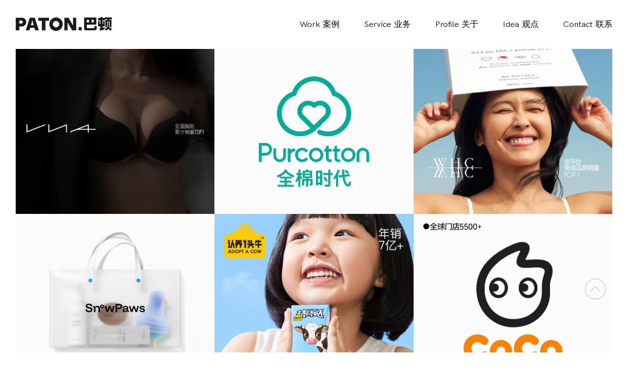

--- FILE ---
content_type: text/html; charset=utf-8
request_url: https://www.hzvis.com/info/info31/360.html
body_size: 8690
content:
<!DOCTYPE html>
<html>

<head>
    <meta charset="utf-8" />
    <title>为什么企业一定要做品牌设计，这些理由足够了！-服装品牌设计-杭州巴顿品牌设计公司</title>
    <meta name="keywords" content="品牌设计,品牌战略咨询,品牌策划,营销策划,vi设计,设计公司,包装设计,吉祥物设计,logo设计,电商设计,空间设计" />
    <meta name="description" content="如今市场上的竞争越发激烈，人们的品牌意识也随之越来越强。据数据统计，如果品牌设计做的成功的话，投入一美元就可能获得两百美元的效益。因此创立自己的品牌，对品牌进行宣传推广，已经成为每个企业的必要工作之一，" />
    <meta name="location" content="province=浙江;city=杭州">
    <meta http-equiv="X-UA-Compatible" content="IE=edge,chrome=1">
    <meta name="viewport" content="user-scalable=no, initial-scale=1.0, maximum-scale=1.0, minimum-scale=1.0, width=device-width, target-densitydpi=medium-dpi">
    <meta name="360-site-verification" content="99baec026677448743b6e50dfbf1c883" />
    <meta name="baidu-site-verification" content="codeva-Cq9Wpgplpv" />
    <link rel="shortcut icon" href="/static/favicon.png" type="image/x-icon" />
    <link rel="stylesheet" href="/static/style.css" type="text/css">
    <link rel="stylesheet" href="/static/public.css" type="text/css">
    <script type="text/javascript" src="/static/jQuery.js"></script>
    <script type="text/javascript" src="/static/jquery.easing.1.3.js"></script>
    <script type="text/javascript" src="/static/jquery.lazyload.js"></script>
    <script type="text/javascript" src="/static/jquery.superslide.js"></script>
    <!--<script type="text/javascript" src="https://cdn.webfont.youziku.com/wwwroot/js/wf/youziku.api.min.js"></script>-->
    <!--<script type="text/javascript" src="/static/font.js"></script>-->
    <script type="text/javascript" src="/static/common.js?v=2017921"></script>
    <!--[if lt IE 9]><script src="/static/html5.js"></script><![endif]-->
    <!-- hzvis.com Baidu tongj analytics --> 
    <script>
    var _hmt = _hmt || [];
    (function() {
        var hm = document.createElement("script");
        hm.src = "https://hm.baidu.com/hm.js?59cf88c42aaeab5a68f18450d2672c47";
        var s = document.getElementsByTagName("script")[0];
        s.parentNode.insertBefore(hm, s);
    })();
    </script>
</head>

<body>
    		
		<div class="header clear on-top"> 
			<div class="header-in clear">
				<a href="https://www.hzvis.com/" class="logo">
					<img class="img1" src="/static/logo.png" alt="巴顿品牌设计logo">
					<img class="img2" src="/static/logo-oth.png" alt="巴顿品牌设计logo">
				</a>
				<ul class="mheader-nav right">
										<li class=" nav0">
						<a href="/"><span></span></a>
					</li>
										<li class=" nav1">
						<a href="/case/">Work<span></span>案例</a>
					</li>
										<li class=" nav2">
						<a href="/service/">Service<span></span>业务</a>
					</li>
										<li class=" nav3">
						<a href="/about/">Profile<span></span>关于</a>
					</li>
										<li class=" nav4">
						<a href="/news/">Idea<span></span>观点</a>
					</li>
										<li class=" nav5">
						<a href="/contact/">Contact<span></span>联系</a>
					</li>
									</ul>
				<!-- <div class="head-nav clear">
					<ul class="clear">
						

	        			<li><a href="/">首页</a></li>
	        			<li><a href="/case">案例</a></li>
	        			<li><a href="/about">关于</a></li>
	        			<li><a href="/news">观点</a></li>
	        			<li><a href="/contact">联系</a></li>
	     

					</ul>
				</div> -->
				<a href="javascript:;" class="meun-off">
		            <span id="span1"></span>
		            <span id="span2"></span>
		            <span id="span3"></span>
	        	</a>
	        	<div class="nav">
	        		<ul>
	        		<li>
	        				<a href="/"><span class="en museo-light ">HOME</span><span class="cn pingfang">首页</span></a>
	        			</li>
	        			        			<li>
	        				<a href="/case/"><span class="en museo-light ">case</span><span class="cn pingfang">案例</span></a>
	        			</li>
	        			        			<li>
	        				<a href="/service/"><span class="en museo-light ">service</span><span class="cn pingfang">业务</span></a>
	        			</li>
	        			        			<li>
	        				<a href="/about/"><span class="en museo-light ">about</span><span class="cn pingfang">关于</span></a>
	        			</li>
	        			        			<li>
	        				<a href="/news/"><span class="en museo-light ">news</span><span class="cn pingfang">观点</span></a>
	        			</li>
	        			        			<li>
	        				<a href="/contact/"><span class="en museo-light ">contact</span><span class="cn pingfang">联系</span></a>
	        			</li>
	        		
	        		</ul>
	        		<p class="nav-tel">TEL：0571-87203952&nbsp;&nbsp;|&nbsp;&nbsp;©Paton Design&nbsp;&nbsp;2008-2021 </p>
	        		<a href="javascript:void(0)" class="close"><img src="/static/close.png"></a>
	        	</div>
			</div>
		</div>

		<style type="text/css">
          
            @font-face {
                font-family: 'HK Grotesk Legacy';
                src: url('/static/font/HKGrotesk-RegularLegacy.eot');
                src: local('HK Grotesk Regular Legacy'), local('HKGrotesk-RegularLegacy'),
                    url('/static/font/HKGrotesk-RegularLegacy.eot?#iefix') format('embedded-opentype'),
                    url('/static/font/HKGrotesk-RegularLegacy.woff2') format('woff2'),
                    url('/static/font/HKGrotesk-RegularLegacy.woff') format('woff'),
                    url('/static/font/HKGrotesk-RegularLegacy.ttf') format('truetype');
                font-weight: normal;
                font-style: normal;
            }

            /*.header.on-top{background:none!important;}
            .header{background-image: linear-gradient(to bottom,#fff,rgba(255,255,255,0));}
            .header.is-hidden{transform: translateY(-100px);}*/
            .header-in{width: 95%;}
            .header-in .logo{margin-left: 0;}
            .header-in .logo .img2{display: none;}
            .mheader-nav{display: flex;}
            .mheader-nav li{margin-right: 50px;font-size: 15px;}
            .mheader-nav li:last-child{margin-right: 0;}
            .mheader-nav li a{display: flex; font-size:1.125em;line-height: 30px;font-family: "HK Grotesk Legacy",sans-serif; color: #000;}
            .mheader-nav li.on a{font-weight: bold;}
            .mheader-nav li a span{display: block;width: 6px;}
            .header.white .mheader-nav li a{color: #fff;}
            .header.white .header-in .logo .img2{display: block;}
            .header.white .header-in .logo .img1{display: none;}
            .head-nav {position: absolute;right: 115px;width: 455px;display: none;}
            .head-nav li{float: left;margin-left: 54px;}
            .head-nav a{font-size: 16px;color:#000;font-family: "Microsoft YaHei", "微软雅黑", Arial, Helvetica, sans-serif;line-height: 30px;}
            .head-block{display: block;}
            .meun-off{display: none;}
            
            @media screen and (max-width: 1620px){
                .head-nav{right: 120px;width: 350px;}
                .head-nav li{margin-left: 40px;}
                .head-nav a{font-size: 14px;}
            }
            @media screen and (max-width: 1390px){
                .head-nav{right: 100px;width: 330px;}
                .head-nav li{margin-left: 40px;}
                .head-nav a{font-size: 12px;}
            }
            @media screen and (max-width: 1200px){
                .head-nav{display: none;}
                .meun-off{display: block;}
                .mheader-nav{margin: 0;display: none;}
                
            }
            
        </style>
		<!-- <script type="text/javascript">
			jQuery(document).ready(function($){
				var mainHeader = $('.header'),
					headerHeight = mainHeader.height();
				
				//set scrolling variables
				var scrolling = false,
					previousTop = 0,
					currentTop = 0,
					scrollDelta = 10,
					scrollOffset = 150;
			
				$(window).on('scroll', function(){
					if( !scrolling ) {
						scrolling = true;
						(!window.requestAnimationFrame)
							? setTimeout(autoHideHeader, 250)
							: requestAnimationFrame(autoHideHeader);
					}
				});
			
				$(window).on('resize', function(){
					headerHeight = mainHeader.height();
				});
			
				function autoHideHeader() {
					var currentTop = $(window).scrollTop();
				
					if (currentTop <= 30) {
				    	mainHeader.addClass('on-top');
			    	} else {
				    	mainHeader.removeClass('on-top');
			    	}

					checkSimpleNavigation(currentTop);
			
				   	previousTop = currentTop;
					scrolling = false;
				}
			
				function checkSimpleNavigation(currentTop) {
					//there's no secondary nav or secondary nav is below primary nav
				    if (previousTop - currentTop > scrollDelta) {
				    	//if scrolling up...
				    	mainHeader.removeClass('is-hidden');
				    } else if( currentTop - previousTop > scrollDelta && currentTop > scrollOffset) {
				    	//if scrolling down...
				    	mainHeader.addClass('is-hidden');
				    }
				}
			});			
		</script> -->
		
    <div class="warp2" style="margin-top: 100px">
        <ul class="case clear">
                        <a href="/case/2479.html" target="_blank">
                <li>
                    <img src="https://cdn1.hzvis.com//static/blank.gif" alt="VNA芬斯狄娜胸贴品牌电商战略全案" class="lazy tran imgbig" data-original="https://cdn1.hzvis.com//upfile/image/2026/01/1769148788_7744.jpg">
                    <div class="case-summary">
                        <div style="position: relative;width:100%;height: 100%">
                            <p class="p1">
                                全国胸贴累计销量TOP1                            </p>
                            <p class="p2">
                                -
                                <br>
                                <span class="syl">VNA芬斯狄娜胸贴品牌电商战略全案</span>
                                <br> 胸贴品牌策划、胸贴品牌电商设计、胸贴品牌详情页设计、胸贴品牌VI设计、胸贴品牌设计                            </p>
                        </div>
                    </div>
                </li>
            </a>
                        <a href="/case/2305.html" target="_blank">
                <li>
                    <img src="https://cdn1.hzvis.com//static/blank.gif" alt="全棉时代内衣品牌电商战略全案" class="lazy tran imgbig" data-original="https://cdn1.hzvis.com//upfile/image/2023/10/1696676650_8318.jpg">
                    <div class="case-summary">
                        <div style="position: relative;width:100%;height: 100%">
                            <p class="p1">
                                全棉时代                            </p>
                            <p class="p2">
                                -
                                <br>
                                <span class="syl">全棉时代内衣品牌电商战略全案</span>
                                <br> 内衣品牌策划、内衣品牌设计、内衣VI设计、内衣包装设计、内衣电商设计、内衣详情页设计、内衣VMD陈列设计                            </p>
                        </div>
                    </div>
                </li>
            </a>
                        <a href="/case/2547.html" target="_blank">
                <li>
                    <img src="https://cdn1.hzvis.com//static/blank.gif" alt="WHC万赫希鱼油品牌电商战略全案" class="lazy tran imgbig" data-original="https://cdn1.hzvis.com//upfile/image/2025/06/1750820433_4537.jpg">
                    <div class="case-summary">
                        <div style="position: relative;width:100%;height: 100%">
                            <p class="p1">
                                WHC万赫希                            </p>
                            <p class="p2">
                                -
                                <br>
                                <span class="syl">WHC万赫希鱼油品牌电商战略全案</span>
                                <br> 鱼油品牌策划、鱼油品牌设计、鱼油VI设计、鱼油电商设计、鱼油详情页设计                            </p>
                        </div>
                    </div>
                </li>
            </a>
                        <a href="/case/2540.html" target="_blank">
                <li>
                    <img src="https://cdn1.hzvis.com//static/blank.gif" alt="SnowPaws雪湃宠物电商品牌设计" class="lazy tran imgbig" data-original="https://cdn1.hzvis.com//upfile/image/2025/07/1752887137_7943.jpg">
                    <div class="case-summary">
                        <div style="position: relative;width:100%;height: 100%">
                            <p class="p1">
                                SnowPaws雪湃                            </p>
                            <p class="p2">
                                -
                                <br>
                                <span class="syl">SnowPaws雪湃宠物电商品牌设计</span>
                                <br> 宠物品牌设计、宠物品牌包装设计、宠物品牌VI设计                            </p>
                        </div>
                    </div>
                </li>
            </a>
                        <a href="/case/1696.html" target="_blank">
                <li>
                    <img src="https://cdn1.hzvis.com//static/blank.gif" alt="认养一头牛专业儿童奶电商爆品全案" class="lazy tran imgbig" data-original="https://cdn1.hzvis.com//upfile/image/2025/04/1743648340_4276.jpg">
                    <div class="case-summary">
                        <div style="position: relative;width:100%;height: 100%">
                            <p class="p1">
                                奶牛养的好，牛奶才会好                            </p>
                            <p class="p2">
                                -
                                <br>
                                <span class="syl">认养一头牛专业儿童奶电商爆品全案</span>
                                <br> 牛奶产品策划、牛奶包装设计、牛奶电商设计、牛奶宝贝详情页设计、产品拍摄风格策划                            </p>
                        </div>
                    </div>
                </li>
            </a>
                        <a href="/case/2206.html" target="_blank">
                <li>
                    <img src="https://cdn1.hzvis.com//static/blank.gif" alt="CoCo都可奶茶品牌形象战略升级全案设计" class="lazy tran imgbig" data-original="https://cdn1.hzvis.com//upfile/image/2025/07/1753166798_6382.png">
                    <div class="case-summary">
                        <div style="position: relative;width:100%;height: 100%">
                            <p class="p1">
                                CoCo都可                            </p>
                            <p class="p2">
                                -
                                <br>
                                <span class="syl">CoCo都可奶茶品牌形象战略升级全案设计</span>
                                <br> 奶茶logo设计、奶茶品牌设计、奶茶吉祥物设计、奶茶vi设计、奶茶店logo设计、奶茶IP设计、奶茶品牌升级                            </p>
                        </div>
                    </div>
                </li>
            </a>
            
        </ul>
        <a href="/case/" class="case-more">
            MORE
            <i>&gt;</i>
        </a>
    </div>
    <div class="news_path">
        所在位置：<a href="/">首页</a>
                   &gt; <a href="/info/">设计资讯</a>
                   &gt; <a href="/info/info31/">服装品牌设计</a>
        
        &gt; <a href="">为什么企业一定要做品牌设计，这些理由足够了！</a>
    </div>
    <div class="snews-read clear">
        <div class="left sread-left">
            <p class="title">为什么企业一定要做品牌设计，这些理由足够了！</p>
            <div class="sread-content">
                <p>如今市场上的竞争越发激烈，人们的品牌意识也随之越来越强。据数据统计，如果<strong>品牌设计</strong>做的成功的话，投入一美元就可能获得两百美元的效益。因此创立自己的品牌，对品牌进行宣传推广，已经成为每个企业的必要工作之一，下面小编就来为大家介绍一下品牌的设计对企业的重要性。</p>
<p>1、树立良好的品牌可以提升品牌在行业内的竞争力</p>
<p>很多时候产品销量并不只取决于产品的质量与产品的效用，也取决于消费者对该品牌的信任。而现在同行业企业之间的竞争也不仅仅体现在一个方面了，当同行业的公司大力推广企业形象时，你却还在埋头的研究技术提升服务，可能因为错失良好的宣传机会而在行业内失去竞争力。产品质量固然重要，品牌宣传也是必不可少的。</p>
<p>2、可以丰富品牌的内涵，提升品牌的价值</p>
<p>纵观市场上一些品牌形象树立比较成功的大型企业，它的品牌背后都有独属于自己的品牌故事。这些故事最大的特点就是可以与消费者产生精神上的共鸣，这些故事或是温情的或是浪漫的。也许这些故事并不是真实存在的，但是它确实丰富了品牌的寓意，丰富了品牌的内涵。这些故事可以与企业的理念和企业的精神相互呼应，甚至可以说是品牌理念所衍生出来的故事，而这些故事又能与消费者引发共情，这也就无形中提高了品牌的价值。</p>
<p>3、推动品牌的不断革新与发展</p>
<p>人是一直在变化的，同样企业也是一直在变化的，一个企业想要在行业内提高影响力，必须要把握好企业的上升阶段，配合企业的<strong>品牌设计</strong>营销策略。通过品牌形象的逐渐树立和逐渐改变，可以带企业品牌的影响力不断上升，渐渐地你就会发现品牌的上升空间是很大的。不断经营和调整，使自己的品牌形象变得更好，更符合市场，也是一个企业不断上升的过程。</p>
<p>由以上这些介绍大家可以看出，品牌设计最重要的并不只是设计一个logo或者设计一个广告那么简单，更主要的是对整个企业进行一个包装设计，品牌策略的好坏可以说影响到一个公司以后的发展，选择比较有实力的设计公司给你的<strong>品牌设计</strong>开一个好头吧。</p>            </div>
            <ul class="sx-list">
                
                                <li id="next">
                    <a href="/info/info31/1093.html" class="icon">做好服装品牌设计的重要性分析</a> 
                </li>
                
            </ul>
        </div>
        <div class="right sread-right">
            <p style="font-size: 14px;color: #313131;line-height: 80px">相关内容</p>
            <div class="xgnr-tags">
                                <a title="品牌设计">品牌设计</a>
                                <a title="VI设计">VI设计</a>
                                <a title="设计公司">设计公司</a>
                                <a title="品牌策划">品牌策划</a>
                            </div>
            <ul class="xgnr-list">
                            <li><a href="/info/info31/360.html"><p>为什么企业一定要做品牌设计，这些理由足够了！</p></a></li>
                            <li><a href="/info/info31/1093.html"><p>做好服装品牌设计的重要性分析</p></a></li>
            

            </ul>
        </div>
    </div>
    		<!-- <div class="footer">
			<div class="footer-in">
				<div class="footer-top clear">
					<div class="left clear footer1">
						<div class="left footer1-1">
							<img src="https://cdn1.hzvis.com//static/erweima.jpg" style="margin-bottom:10px">
							<span>关注巴顿公众平台</span>
						</div>
						<div class="right footer1-2">
							<img src="/static/foot-logo.png">
							杭州巴顿品牌设计公司<br>
							杭州市拱墅区天邑国际3幢12F<br>
							TEL：0571-87203952<br>
							QQ：3001691385						</div>
					</div>
					<div class="left footer2 clear">

						<dl>
							<dt><a href="/about" style="color: #999999;">关于</a></dt>
							<dd><a href="/about">巴顿是谁</a></dd>
							<dd><a href="/about#youshi">巴顿优势</a></dd>
							<dd><a href="/about#hezuo">合作须知</a></dd>
							<dd><a href="/about#hezuo">巴顿素养</a></dd>
						</dl>
						<dl>
							<dt><a href="/news" style="color: #999999;">观点</a></dt>
							<dd><a href="/news/view/">巴顿观点</a></dd>
							<dd><a href="/news/dynamic/">巴顿动态</a></dd>
							<dd><a href="/news/information/">行业资讯</a></dd>
						</dl>
						<dl style="margin-right: 0px ">
							<dt><a href="/contact" style="color: #999999;">联系</a></dt>
							<dd><a href="/contact#dizhi">位置地图</a></dd>
							<dd><a href="/contact#lianxi">联系方式</a></dd>
							<dd><a href="/contact#zhaopin">人才招聘</a></dd>
						</dl>
					</div>
					<div class="right footer3">
						<a href="http://www.beian.miit.gov.cn" rel="external nofollow" target="_blank"> 浙ICP备11015167号-7</a>  <br>  
						©Paton Design 2005-2021<br>
						本网站设计、源代码及其中所展示之作品著作权<br>
						均属于杭州巴顿品牌设计公司，<br>
						保留所有权利。  <br>
						浙公网安备 33010502002359号<br>
						<a href="http://www.hzvis.com/sitemap.xml" target="_blank">谷歌地图</a>
						<a href="http://www.hzvis.com/sitemap.html" target="_blank">百度地图</a>
						
					</div>
				</div>
				
                
                
                
			</div>
		</div>-->
		<div class="m-footer">
			<div class="main">
				<div class="footnav">
					<a class="font58 " href="/case/">案例</a>
					<a class="font58 " href="/service/">业务</a>
					<a class="font58 " href="/about/">关于</a>
					<a class="font58 " href="/contact/">联系</a>
				</div>
				<div class="mes1">
					<div class="p1 font28">
						<a href="/case/">巴顿品牌咨询与设计</a>
						<!--<a href="/s/">巴顿商业空间设计</a>-->
						<!--<a href="javascript:;">巴顿品牌商学院</a>--->
						<a href="javascript:void(0)">懂美学，更懂生意</a>
						<div class="font28">&nbsp;</div>
						<div class="font28">&nbsp;</div>
					</div>
					<!--<a class="p1 font28" href="javascript:;">巴顿品牌咨询与设计<br>巴顿商业空间设计<br>巴顿品牌商学院<br>-</a>-->
					<p class="p2 font27">© PATON BRAND 2008-2025</p>
				</div>
				<div class="mes2">
					<a class="tel font49" href="tel:0571-87203952">TeL：0571-87203952</a>
					<p class="address font27">中国·杭州拱墅区运河万科中心C6座15F</p>
					<a class="font27" href="https://beian.miit.gov.cn/" target="_blank">浙ICP备11015167号-7</a>
					<div class="tlink">
						<a class="flink font27 dj-flink" href="javascript:;">友情链接</a><a class="flink font27" href="http://www.hzvis.com/sitemap.html" target="_blank">Baidu Map</a> <a class="flink font27 last" href="http://www.hzvis.com/sitemap.xml" target="_blank">Googel Map</a>
						<ul class="tlinkmain clear ">
													<li><a href="https://www.hzvis.com/news/" target="_blank" >VI设计</a></li>
													<li><a href="https://www.hzvis.com/" target="_blank" >包装设计</a></li>
													<li><a href="https://www.hzvis.com/about/" target="_blank" >设计公司</a></li>
													<li><a href="https://www.hzvis.com/case/" target="_blank" >品牌策划</a></li>
													<li><a href="https://www.hzvis.com/contact/" target="_blank" >品牌设计</a></li>
													<li><a href="http://www.yoger.com.cn" target="_blank" >优个网</a></li>
							
						</ul>
					</div>
				</div>
				<div class="ewm">
					<img src="https://cdn1.hzvis.com//static/mewm.png?1" >
					<p class="font27">关注巴顿公众号</p>
				</div>
			</div>
		</div>
		<div class="t-footer" style="padding-bottom: 14px">
			<div class="t-footer-top clear">
				<div class="left">
					©Paton Design 2005-2025
				</div>
				<div class="right">
					<a href="javascript:;" class="t-back2top"></a>
				</div>
			</div>
			<div class="t-footer-bottom clear">
				<div class="left">
					<p>
					杭州巴顿品牌设计<br>
					中国·杭州拱墅区运河万科中心C6座15F<br>
					TEL：0571-87203952<br>
					QQ：3001691385					</p>
				</div>
				<div class="right" style="margin-top: 38px">
					<img src="https://cdn1.hzvis.com//static/erweima.jpg" class="lazy">
				</div>
			</div>
		</div> 

		
		<a href="javascript:;" class="back2top"></a>


<style type="text/css">
.m-footer{padding: 75px 0 74px;background: #000;color: #fff;}
.m-footer a{display: block;transition: opacity .25s ease-in-out;-webkit-transition: opacity .25s ease-in-out;}
.m-footer .font58{font-size: 58px;line-height: 64px;letter-spacing: -2px;color: #fff;}
.m-footer .font49{font-size: 49px;}
.m-footer .font28{font-size: 28px;line-height:36px;color:#fff;}
.m-footer .font27{font-size: 27px;}
.m-footer .main{width: calc(100% - 380px);margin: 0 auto;display: flex;justify-content: space-between;}
.m-footer .main .footnav a:hover{opacity: .5;}
.m-footer .main .mes1 .p1{margin-bottom: 82px;}
.m-footer .main .mes1 .p1 a{display:block; color:#fff; letter-spacing: -2px;}
.m-footer .main .mes1 .p1 a:hover{opacity:.5;}
.m-footer .main .mes1 .p2{line-height: 30px;letter-spacing: -2px; }
.m-footer .main .mes2 a{color: #fff;}
.m-footer .main .mes2 .tel{padding: 6px 0 10px;line-height: 38px;letter-spacing: -3.6px}
.m-footer .main .mes2 .font27{line-height: 37px;letter-spacing: -2px}
.m-footer .main .mes2 .tlink{position: relative;display: flex;padding-top: 94px;}
.m-footer .main .mes2 .tlink .flink{margin-right: 54px;letter-spacing: -2px;line-height: 34px;color: #464646;}
.m-footer .main .mes2 .tlink .flink.last{margin-right: 0;}
.m-footer .main .mes2 .tlink .tlinkmain{position: absolute;top:calc(100% + 7px);left: 0;height: 46px;width: 100%;display: flex;flex-wrap: wrap;overflow-y: auto;opacity: 0;pointer-events: none;}
.m-footer .main .mes2 .tlink .tlinkmain.on{opacity: 1;pointer-events: auto;}
.m-footer .main .mes2 .tlink .tlinkmain a{margin-right: 20px;font-size: 16px;line-height: 23px; color: #3f3f3f;}
.m-footer .main .mes2 .tlink .tlinkmain a:nth-child(4n){margin-right: 0;}
.m-footer .main .mes2 .tlink .tlinkmain::-webkit-scrollbar{width: 1px;height: 1px;}
.m-footer .main .mes2 .tlink .tlinkmain::-webkit-scrollbar-track{background: #3d3d3d;}
.m-footer .main .mes2 .tlink .tlinkmain::-webkit-scrollbar-thumb{background-color: #808080;}
.m-footer .main .ewm img{display: block; margin: 6px auto 96px;}
.m-footer .main .ewm p{line-height: 34px;letter-spacing: -2px;}

@media screen and (max-width: 1920px){
.m-footer{padding: 57px 0 55px;}
.m-footer .main{width: calc(100% - 292px);align-items: flex-start;}	
.m-footer .font58{font-size: 43.5px;line-height: 48px;}
.m-footer .font49{font-size: 37px;}
.m-footer .font28{font-size: 21px;line-height:28px}
.m-footer .font27{font-size: 20px;}
.m-footer .main .mes1 .p1{margin-bottom: 52px;}
.m-footer .main .mes1 .p2{line-height: 28px;}
.m-footer .main .mes2 .tel{padding: 4px 0 8px;line-height: 27px;}
.m-footer .main .mes2 .font27{line-height: 28px;}
.m-footer .main .mes2 .tlink{padding-top: 69px;}
.m-footer .main .mes2 .tlink .flink{margin-right: 40px; line-height: 28px;}
.m-footer .main .mes2 .tlink .tlinkmain{height: 34px;}
.m-footer .main .mes2 .tlink .tlinkmain a{margin-right: 12px; font-size: 12px;line-height: 17px;}
.m-footer .main .ewm img{width: 90px; margin:4px auto 70px;}
.m-footer .main .ewm p{line-height: 28px;}
}


@media screen and (max-width: 1550px){
.m-footer{padding: 44px 0 42px;}
.m-footer .main{width: calc(100% - 220px);}	
.m-footer .font58{font-size: 33.6px;line-height: 36px;}
.m-footer .font49{font-size: 27px;}
.m-footer .font28{font-size: 16px;line-height:24px;}
.m-footer .font27{font-size: 15px;}
.m-footer .main .mes1 .p1{margin-bottom: 30px;}
.m-footer .main .mes1 .p2{line-height: 18px;}
.m-footer .main .mes2 .tel{padding: 2px 0 7px;line-height: 21px;}
.m-footer .main .mes2 .font27{line-height: 20px;}
.m-footer .main .mes2 .tlink{padding-top: 54px;}
.m-footer .main .mes2 .tlink .flink{margin-right: 30px; line-height: 20px;}
.m-footer .main .ewm img{width: 68px; margin:2px auto 55px;}
.m-footer .main .ewm p{line-height: 19px;}
}
@media screen and (max-width: 750px){
.m-footer{display: none;}	
}
</style>		
<script type="text/javascript">
	$(".m-footer .tlink .dj-flink").click(function(){
		$(this).parent().find(".tlinkmain").toggleClass("on");
	});
</script>

    <!--百度自动推送-->
    <script>
    (function() {    
        var  bp  =  document.createElement('script');    
        var  curProtocol  =  window.location.protocol.split(':')[0];    
        if  (curProtocol  ===  'https')  {         bp.src  =  'https://zz.bdstatic.com/linksubmit/push.js';             }    
        else  {         bp.src  =  'http://push.zhanzhang.baidu.com/push.js';     }    
        var  s  =  document.getElementsByTagName("script")[0];    
        s.parentNode.insertBefore(bp,  s);
    })();
    </script>
</body>

</html>

--- FILE ---
content_type: text/javascript; charset=utf-8
request_url: https://goutong.baidu.com/site/606/59cf88c42aaeab5a68f18450d2672c47/b.js?siteId=689982
body_size: 7407
content:
!function(){"use strict";!function(){var e={styleConfig:{"styleVersion":"1","inviteBox":{"btnBgColor":"#6696FF","startPage":1,"autoDuration":0,"cpyInfo":"","isShowText":1,"skinType":1,"buttonType":1,"inviteTypeData":{"0":{"width":400,"height":175},"1":{"width":400,"height":282},"2":{"width":400,"height":282},"3":{"width":400,"height":282}},"autoInvite":0,"stayTime":30,"closeTime":20,"toChatTime":5,"inviteWinPos":0,"welcome":"欢迎来到本网站，请问有什么可以帮您？","needVerifyCode":1,"autoChat":0,"btnBgColorType":0,"skinIndex":0,"customerStyle":{"acceptFontColor":"#000000","backImg":"","acceptBgColor":"#fecb2e","inviteBackImg":"https://aff-im.bj.bcebos.com/r/image/invite-back-img.png","confirmBtnText":"在线咨询","marginTop":0,"buttonPosition":"center","marginLeft":0},"defaultStyle":1,"likeCrm":0,"skinName":"默认皮肤","autoHide":0,"reInvite":1,"sendButton":{"bgColor":"#bfecff","fontColor":"#1980df"},"inviteHeadImg":"","license":"000","isOpenAutoDirectCom":0,"fontPosition":"center","isCustomerStyle":0,"position":"middle","inviteInterval":30,"inviteWinType":0,"tradeId":0,"fontColor":"#333333"},"aiSupportQuestion":false,"webimConfig":{"isShowIntelWelLan":0,"skinIndex":0,"autoDuration":1,"customerColor":"#6696FF","themeType":0,"license":"000","isOpenAutoDirectCom":1,"generalRecommend":0,"isShowCloseBtn":1,"skinType":1,"width":452,"isOpenKeepCom":1,"autoPopupMsg":0,"position":"right-bottom","needVerifyCode":1,"height":471,"waitVisitStayTime":6,"searchTermRecommend":1},"noteBoard":{"customerStylePro":{"isShowCloseBtn":1,"inviteLeft":50,"isShowConsultBtn":1,"laterBtnStyle":{"x":"10%","width":"16%","y":"0%","height":"11%"},"inviteTop":50,"consultBtnStyle":{"x":"28%","width":"16%","y":"0%","height":"11%"},"isInviteFixed":1,"isShowLaterBtn":1,"closeBtnStyle":{"x":"0%","width":"8%","y":"0%","height":"11%"}},"btnBgColor":"#000000","skinIndex":0,"webim":{"companyLogo":"//s.goutong.baidu.com/r/image/logo.png","displayCompany":0,"webimOffline":1},"displayCompany":1,"cpyInfo":"巴顿品牌咨询与设计\n0571-87203952","skinName":"默认皮肤","displayLxb":1,"formText":"感谢您的关注，当前客服人员不在线，请填写一下您的信息，我们会尽快和您联系。","skinType":1,"inviteTypeData":{"0":{"width":400,"height":175},"1":{"width":400,"height":282},"2":{"width":400,"height":282},"3":{"width":400,"height":282}},"form":{"formOffline":0,"formOnlineAuto":0},"position":"left-bottom","itemsExt":[{"question":"微信","name":"item0","required":0,"isShow":1},{"question":"地址","name":"item1","required":0,"isShow":0}],"items":[{"name":"content","required":1,"isShow":1},{"name":"visitorName","required":1,"isShow":1},{"name":"visitorPhone","required":1,"isShow":1}],"cpyTel":"0571-87203952","needVerifyCode":1,"btnBgColorType":1,"board":{"boardOffline":0,"boardOnline":0}},"blackWhiteList":{"type":-1,"siteBlackWhiteList":[]},"isWebim":1,"pageId":0,"seekIcon":{"barrageIconColor":"#9861E6","iconHeight":39,"barrageIssue":["可以介绍下你们的产品么？","你们是怎么收费的呢？","现在有优惠活动么？"],"displayLxb":1,"cpyInfo":"","portraitPosition":"top","skinType":1,"isFixedPosition":1,"iconType":0,"pcGroupiconColor":"#d6f3ff","horizontalPosition":"left","customerStyle":{"backImg":"https://su.bcebos.com/v1/biz-crm-aff-im/biz-crm-aff-im/generic/system/style/image/ad899347aaa94b6dbb7b2a77b36725a9.jpg?authorization=bce-auth-v1%2F0a3fcab923c6474ea5dc6cb9d1fd53b9%2F2022-08-23T13%3A25%3A01Z%2F-1%2F%2F34556662ee7af1b7d863c25fd0e01de79e95a4c5a8a76fa63b1cdd4223c05c2a","iconHeight":55,"iconWidth":180,"rate":3.272727272727273,"backImgNginxAddr":"https://sgoutong.baidu.com/static/style/images/2d1c5f4ec9d948ddb217131d426e47a0.jpg"},"skinIndex":5,"iconWidth":120,"likeCrm":0,"skinName":"自定义皮肤","groups":[{"groupName":"示例分组1","groupId":189800}],"barrageColor":0,"marginLeft":0,"autoConsult":0,"isOpenAutoDirectCom":1,"barrageSwitch":false,"isCustomerStyle":1,"hotIssues":[{"question":"可以介绍下你们的产品么？","answer":"","id":"hotIssues:1912619626"},{"question":"你们是怎么收费的呢？","answer":"","id":"hotIssues:653118646"},{"question":"现在有优惠活动么？","answer":"","id":"hotIssues:967125398"}],"groupStyle":{"bgColor":"#ffffff","buttonColor":"#d6f3ff","fontColor":"#008edf"},"pcGroupiconType":1,"position":"right-bottom","barrageIconColorType":0,"groupWidth":94,"marginTop":0},"digitalHumanSetting":{"perid":"4146","gender":0,"demo":{"image":"https://aff-im.cdn.bcebos.com/onlineEnv/r/image/digitalman/digital-woman-demo-webim.png"},"headImage":"https://aff-im.cdn.bcebos.com/onlineEnv/r/image/digitalman/digital-woman-demo.jpg","name":"温柔姐姐","audition":"https://aff-im.cdn.bcebos.com/onlineEnv/r/audio/digitalman/woman.mp3","comment":"以亲切温柔的形象来接待访客，让用户感受到温暖和关怀；","data":{"welcome":{"gif":"https://aff-im.cdn.bcebos.com/onlineEnv/r/image/digitalman/digital-woman-welcome.gif"},"contact":{"gif":"https://aff-im.cdn.bcebos.com/onlineEnv/r/image/digitalman/digital-woman-contact.gif"},"warmLanguage":{"gif":""},"other":{"gif":""}}}},siteConfig:{"eid":"2608504","queuing":"","isOpenOfflineChat":1,"authToken":"bridge","isWebim":1,"imVersion":"im_server","platform":0,"isGray":"false","vstProto":1,"bcpAiAgentEnable":"0","webimConfig":{"isShowIntelWelLan":0,"skinIndex":0,"autoDuration":1,"customerColor":"#6696FF","themeType":0,"license":"000","isOpenAutoDirectCom":1,"generalRecommend":0,"isShowCloseBtn":1,"skinType":1,"width":452,"isOpenKeepCom":1,"autoPopupMsg":0,"position":"right-bottom","needVerifyCode":1,"height":471,"waitVisitStayTime":6,"searchTermRecommend":1},"isOpenRobot":0,"startTime":1769789625318,"authType":4,"prologue":"<span style=\"font-size: 14px !important;\">您好，这里是巴顿品牌咨询与设计</span><p><span style=\"font-size: 14px !important;\">15年专注品牌咨询设计这一件事</span></p><p><span style=\"font-size: 14px !important;\"></span></p><p><br></p><p><span style=\"font-size: 14px !important;\">核心服务内容：</span></p><p><span style=\"font-size: 14px !important;\">品牌战略、产品战略、电商战略、营销推广策略</span></p><p><span style=\"font-size: 14px !important;\">品牌设计、吉祥物设计、包装设计、电商设计、空间设计</span></p><p><span style=\"font-size: 14px !important;\"></span></p><p><br></p><p><span style=\"font-size: 14px !important;\">咨询热线：0571-87203952</span></p><p><span style=\"font-family: 微软雅黑;\"></span><span style=\"font-family: 微软雅黑;\"></span></p>","isPreonline":0,"isOpenSmartReply":1,"isCsOnline":0,"siteToken":"59cf88c42aaeab5a68f18450d2672c47","userId":"2608504","route":"1","csrfToken":"10a4b83271834dd6bf4e70fb5f4a977c","ymgWhitelist":true,"likeVersion":"generic","newWebIm":1,"siteId":"689982","online":"false","bid":"","webRoot":"https://affimvip.baidu.com/cps5/","isSmallFlow":0,"userCommonSwitch":{"isOpenTelCall":false,"isOpenCallDialog":false,"isOpenStateOfRead":true,"isOpenVisitorLeavingClue":true,"isOpenVoiceMsg":true,"isOpenVoiceCom":true}}};Object.freeze(e),window.affImConfig=e;var i=document.createElement("script"); i.src="https://aff-im.cdn.bcebos.com/onlineEnv/imsdk/1735891798/affim.js",i.setAttribute("charset","UTF-8");var o=document.getElementsByTagName("head")[0]||document.body;o.insertBefore(i,o.firstElement||null)}()}();